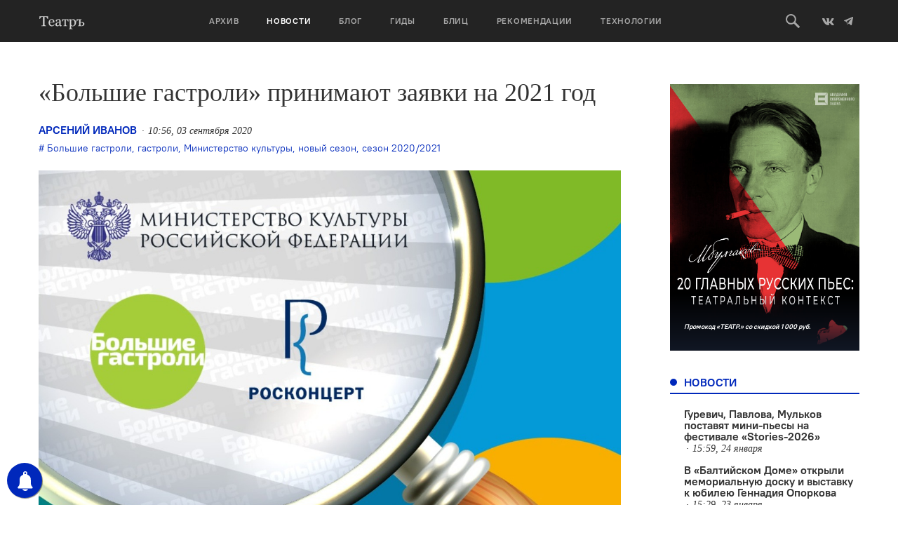

--- FILE ---
content_type: text/html; charset=UTF-8
request_url: https://oteatre.info/bolshie-gastroli-2021/
body_size: 17641
content:
<!DOCTYPE html>
<html lang="en">
<head>
    <meta charset="UTF-8">
    <meta name="viewport" content="width=device-width, initial-scale=1, maximum-scale=1, user-scalable=no">
    <meta name="keywords" content="журнал театр, театр., театр, журнал о театре, театральный журнал, режиссер, режиссура, театроведение, театральная критика, марина давыдова, новая драма, драматургия, театральные премьеры, европейский театр, современный танец, гастроли, театральные фестивали, russian theatre, contemporary russian theatre, contemporary dance" />
    <meta name='yandex-verification' content='5d78ff0a20741155' />
    <meta name="yandex-verification" content="7d646319c1a618db" />
    <meta name='yandex-verification' content='4e7f5fa50abe2942' />
    <link rel="alternate" type="application/rss+xml" title="Театръ RSS Feed" href="https://oteatre.info/feed/">
    <link rel="pingback" href="https://oteatre.info/xmlrpc.php" />
    <title>Театръ &bull; «Большие гастроли» принимают заявки на 2021 год</title>
	<style>img:is([sizes="auto" i], [sizes^="auto," i]) { contain-intrinsic-size: 3000px 1500px }</style>
	
<!-- The SEO Framework by Sybre Waaijer -->
<meta name="robots" content="max-snippet:-1,max-image-preview:standard,max-video-preview:-1" />
<link rel="canonical" href="https://oteatre.info/bolshie-gastroli-2021/" />
<meta name="description" content="В рамках проекта &laquo;Большие гастроли&raquo; открыт прием заявок на поддержку гастрольно&#x2d;концертной деятельности театров в 2021 году. На 2021 год заявки на поддержку&#8230;" />
<meta property="og:type" content="article" />
<meta property="og:locale" content="ru_RU" />
<meta property="og:site_name" content="Театръ" />
<meta property="og:title" content="Театръ &bull; «Большие гастроли» принимают заявки на 2021 год" />
<meta property="og:description" content="В рамках проекта &laquo;Большие гастроли&raquo; открыт прием заявок на поддержку гастрольно&#x2d;концертной деятельности театров в 2021 году. На 2021 год заявки на поддержку гастрольно&#x2d;концертной деятельности&#8230;" />
<meta property="og:url" content="https://oteatre.info/bolshie-gastroli-2021/" />
<meta property="og:image" content="https://oteatre.info/wp-content/uploads/2020/09/WhatsApp-Image-2020-09-02-at-13.33.23.jpeg" />
<meta property="og:image:width" content="1346" />
<meta property="og:image:height" content="1000" />
<meta property="article:published_time" content="2020-09-03T10:56:31+00:00" />
<meta property="article:modified_time" content="2020-09-03T10:56:31+00:00" />
<meta name="twitter:card" content="summary_large_image" />
<meta name="twitter:title" content="Театръ &bull; «Большие гастроли» принимают заявки на 2021 год" />
<meta name="twitter:description" content="В рамках проекта &laquo;Большие гастроли&raquo; открыт прием заявок на поддержку гастрольно&#x2d;концертной деятельности театров в 2021 году. На 2021 год заявки на поддержку гастрольно&#x2d;концертной деятельности&#8230;" />
<meta name="twitter:image" content="https://oteatre.info/wp-content/uploads/2020/09/WhatsApp-Image-2020-09-02-at-13.33.23.jpeg" />
<script type="application/ld+json">{"@context":"https://schema.org","@graph":[{"@type":"WebSite","@id":"https://oteatre.info/#/schema/WebSite","url":"https://oteatre.info/","name":"Театръ","description":"Всё о театре в России и мире","inLanguage":"ru-RU","potentialAction":{"@type":"SearchAction","target":{"@type":"EntryPoint","urlTemplate":"https://oteatre.info/search/{search_term_string}/"},"query-input":"required name=search_term_string"},"publisher":{"@type":"Organization","@id":"https://oteatre.info/#/schema/Organization","name":"Театръ","url":"https://oteatre.info/"}},{"@type":"WebPage","@id":"https://oteatre.info/bolshie-gastroli-2021/","url":"https://oteatre.info/bolshie-gastroli-2021/","name":"Театръ &bull; «Большие гастроли» принимают заявки на 2021 год","description":"В рамках проекта &laquo;Большие гастроли&raquo; открыт прием заявок на поддержку гастрольно&#x2d;концертной деятельности театров в 2021 году. На 2021 год заявки на поддержку&#8230;","inLanguage":"ru-RU","isPartOf":{"@id":"https://oteatre.info/#/schema/WebSite"},"breadcrumb":{"@type":"BreadcrumbList","@id":"https://oteatre.info/#/schema/BreadcrumbList","itemListElement":[{"@type":"ListItem","position":1,"item":"https://oteatre.info/","name":"Театръ"},{"@type":"ListItem","position":2,"item":"https://oteatre.info/news/","name":"Рубрика: Новости"},{"@type":"ListItem","position":3,"name":"«Большие гастроли» принимают заявки на 2021 год"}]},"potentialAction":{"@type":"ReadAction","target":"https://oteatre.info/bolshie-gastroli-2021/"},"datePublished":"2020-09-03T10:56:31+00:00","dateModified":"2020-09-03T10:56:31+00:00","author":{"@type":"Person","@id":"https://oteatre.info/#/schema/Person/f2ad5023ee90f30ff0a469ce1ab59175","name":"Арсений Иванов"}}]}</script>
<!-- / The SEO Framework by Sybre Waaijer | 5.83ms meta | 0.11ms boot -->

<link rel='dns-prefetch' href='//stats.wp.com' />
<link rel='dns-prefetch' href='//v0.wordpress.com' />
<link rel="alternate" type="application/rss+xml" title="Театръ &raquo; Лента" href="https://oteatre.info/feed/" />
<link rel="alternate" type="application/rss+xml" title="Театръ &raquo; Лента комментариев" href="https://oteatre.info/comments/feed/" />
<link rel="alternate" type="application/rss+xml" title="Театръ &raquo; Лента комментариев к &laquo;«Большие гастроли» принимают заявки на 2021 год&raquo;" href="https://oteatre.info/bolshie-gastroli-2021/feed/" />
<script type="text/javascript">
/* <![CDATA[ */
window._wpemojiSettings = {"baseUrl":"https:\/\/s.w.org\/images\/core\/emoji\/15.1.0\/72x72\/","ext":".png","svgUrl":"https:\/\/s.w.org\/images\/core\/emoji\/15.1.0\/svg\/","svgExt":".svg","source":{"concatemoji":"https:\/\/oteatre.info\/wp-includes\/js\/wp-emoji-release.min.js?ver=6.8.1"}};
/*! This file is auto-generated */
!function(i,n){var o,s,e;function c(e){try{var t={supportTests:e,timestamp:(new Date).valueOf()};sessionStorage.setItem(o,JSON.stringify(t))}catch(e){}}function p(e,t,n){e.clearRect(0,0,e.canvas.width,e.canvas.height),e.fillText(t,0,0);var t=new Uint32Array(e.getImageData(0,0,e.canvas.width,e.canvas.height).data),r=(e.clearRect(0,0,e.canvas.width,e.canvas.height),e.fillText(n,0,0),new Uint32Array(e.getImageData(0,0,e.canvas.width,e.canvas.height).data));return t.every(function(e,t){return e===r[t]})}function u(e,t,n){switch(t){case"flag":return n(e,"\ud83c\udff3\ufe0f\u200d\u26a7\ufe0f","\ud83c\udff3\ufe0f\u200b\u26a7\ufe0f")?!1:!n(e,"\ud83c\uddfa\ud83c\uddf3","\ud83c\uddfa\u200b\ud83c\uddf3")&&!n(e,"\ud83c\udff4\udb40\udc67\udb40\udc62\udb40\udc65\udb40\udc6e\udb40\udc67\udb40\udc7f","\ud83c\udff4\u200b\udb40\udc67\u200b\udb40\udc62\u200b\udb40\udc65\u200b\udb40\udc6e\u200b\udb40\udc67\u200b\udb40\udc7f");case"emoji":return!n(e,"\ud83d\udc26\u200d\ud83d\udd25","\ud83d\udc26\u200b\ud83d\udd25")}return!1}function f(e,t,n){var r="undefined"!=typeof WorkerGlobalScope&&self instanceof WorkerGlobalScope?new OffscreenCanvas(300,150):i.createElement("canvas"),a=r.getContext("2d",{willReadFrequently:!0}),o=(a.textBaseline="top",a.font="600 32px Arial",{});return e.forEach(function(e){o[e]=t(a,e,n)}),o}function t(e){var t=i.createElement("script");t.src=e,t.defer=!0,i.head.appendChild(t)}"undefined"!=typeof Promise&&(o="wpEmojiSettingsSupports",s=["flag","emoji"],n.supports={everything:!0,everythingExceptFlag:!0},e=new Promise(function(e){i.addEventListener("DOMContentLoaded",e,{once:!0})}),new Promise(function(t){var n=function(){try{var e=JSON.parse(sessionStorage.getItem(o));if("object"==typeof e&&"number"==typeof e.timestamp&&(new Date).valueOf()<e.timestamp+604800&&"object"==typeof e.supportTests)return e.supportTests}catch(e){}return null}();if(!n){if("undefined"!=typeof Worker&&"undefined"!=typeof OffscreenCanvas&&"undefined"!=typeof URL&&URL.createObjectURL&&"undefined"!=typeof Blob)try{var e="postMessage("+f.toString()+"("+[JSON.stringify(s),u.toString(),p.toString()].join(",")+"));",r=new Blob([e],{type:"text/javascript"}),a=new Worker(URL.createObjectURL(r),{name:"wpTestEmojiSupports"});return void(a.onmessage=function(e){c(n=e.data),a.terminate(),t(n)})}catch(e){}c(n=f(s,u,p))}t(n)}).then(function(e){for(var t in e)n.supports[t]=e[t],n.supports.everything=n.supports.everything&&n.supports[t],"flag"!==t&&(n.supports.everythingExceptFlag=n.supports.everythingExceptFlag&&n.supports[t]);n.supports.everythingExceptFlag=n.supports.everythingExceptFlag&&!n.supports.flag,n.DOMReady=!1,n.readyCallback=function(){n.DOMReady=!0}}).then(function(){return e}).then(function(){var e;n.supports.everything||(n.readyCallback(),(e=n.source||{}).concatemoji?t(e.concatemoji):e.wpemoji&&e.twemoji&&(t(e.twemoji),t(e.wpemoji)))}))}((window,document),window._wpemojiSettings);
/* ]]> */
</script>
<style id='wp-emoji-styles-inline-css' type='text/css'>

	img.wp-smiley, img.emoji {
		display: inline !important;
		border: none !important;
		box-shadow: none !important;
		height: 1em !important;
		width: 1em !important;
		margin: 0 0.07em !important;
		vertical-align: -0.1em !important;
		background: none !important;
		padding: 0 !important;
	}
</style>
<link rel='stylesheet' id='wp-block-library-css' href='https://oteatre.info/wp-includes/css/dist/block-library/style.min.css?ver=6.8.1' type='text/css' media='all' />
<style id='classic-theme-styles-inline-css' type='text/css'>
/*! This file is auto-generated */
.wp-block-button__link{color:#fff;background-color:#32373c;border-radius:9999px;box-shadow:none;text-decoration:none;padding:calc(.667em + 2px) calc(1.333em + 2px);font-size:1.125em}.wp-block-file__button{background:#32373c;color:#fff;text-decoration:none}
</style>
<style id='co-authors-plus-coauthors-style-inline-css' type='text/css'>
.wp-block-co-authors-plus-coauthors.is-layout-flow [class*=wp-block-co-authors-plus]{display:inline}

</style>
<style id='co-authors-plus-avatar-style-inline-css' type='text/css'>
.wp-block-co-authors-plus-avatar :where(img){height:auto;max-width:100%;vertical-align:bottom}.wp-block-co-authors-plus-coauthors.is-layout-flow .wp-block-co-authors-plus-avatar :where(img){vertical-align:middle}.wp-block-co-authors-plus-avatar:is(.alignleft,.alignright){display:table}.wp-block-co-authors-plus-avatar.aligncenter{display:table;margin-inline:auto}

</style>
<style id='co-authors-plus-image-style-inline-css' type='text/css'>
.wp-block-co-authors-plus-image{margin-bottom:0}.wp-block-co-authors-plus-image :where(img){height:auto;max-width:100%;vertical-align:bottom}.wp-block-co-authors-plus-coauthors.is-layout-flow .wp-block-co-authors-plus-image :where(img){vertical-align:middle}.wp-block-co-authors-plus-image:is(.alignfull,.alignwide) :where(img){width:100%}.wp-block-co-authors-plus-image:is(.alignleft,.alignright){display:table}.wp-block-co-authors-plus-image.aligncenter{display:table;margin-inline:auto}

</style>
<link rel='stylesheet' id='gurlpb-block-css' href='https://oteatre.info/wp-content/plugins/good-url-preview-box/blocks/gurlpb/style.css?ver=1577268428' type='text/css' media='all' />
<link rel='stylesheet' id='mediaelement-css' href='https://oteatre.info/wp-includes/js/mediaelement/mediaelementplayer-legacy.min.css?ver=4.2.17' type='text/css' media='all' />
<link rel='stylesheet' id='wp-mediaelement-css' href='https://oteatre.info/wp-includes/js/mediaelement/wp-mediaelement.min.css?ver=6.8.1' type='text/css' media='all' />
<style id='jetpack-sharing-buttons-style-inline-css' type='text/css'>
.jetpack-sharing-buttons__services-list{display:flex;flex-direction:row;flex-wrap:wrap;gap:0;list-style-type:none;margin:5px;padding:0}.jetpack-sharing-buttons__services-list.has-small-icon-size{font-size:12px}.jetpack-sharing-buttons__services-list.has-normal-icon-size{font-size:16px}.jetpack-sharing-buttons__services-list.has-large-icon-size{font-size:24px}.jetpack-sharing-buttons__services-list.has-huge-icon-size{font-size:36px}@media print{.jetpack-sharing-buttons__services-list{display:none!important}}.editor-styles-wrapper .wp-block-jetpack-sharing-buttons{gap:0;padding-inline-start:0}ul.jetpack-sharing-buttons__services-list.has-background{padding:1.25em 2.375em}
</style>
<style id='global-styles-inline-css' type='text/css'>
:root{--wp--preset--aspect-ratio--square: 1;--wp--preset--aspect-ratio--4-3: 4/3;--wp--preset--aspect-ratio--3-4: 3/4;--wp--preset--aspect-ratio--3-2: 3/2;--wp--preset--aspect-ratio--2-3: 2/3;--wp--preset--aspect-ratio--16-9: 16/9;--wp--preset--aspect-ratio--9-16: 9/16;--wp--preset--color--black: #000000;--wp--preset--color--cyan-bluish-gray: #abb8c3;--wp--preset--color--white: #ffffff;--wp--preset--color--pale-pink: #f78da7;--wp--preset--color--vivid-red: #cf2e2e;--wp--preset--color--luminous-vivid-orange: #ff6900;--wp--preset--color--luminous-vivid-amber: #fcb900;--wp--preset--color--light-green-cyan: #7bdcb5;--wp--preset--color--vivid-green-cyan: #00d084;--wp--preset--color--pale-cyan-blue: #8ed1fc;--wp--preset--color--vivid-cyan-blue: #0693e3;--wp--preset--color--vivid-purple: #9b51e0;--wp--preset--gradient--vivid-cyan-blue-to-vivid-purple: linear-gradient(135deg,rgba(6,147,227,1) 0%,rgb(155,81,224) 100%);--wp--preset--gradient--light-green-cyan-to-vivid-green-cyan: linear-gradient(135deg,rgb(122,220,180) 0%,rgb(0,208,130) 100%);--wp--preset--gradient--luminous-vivid-amber-to-luminous-vivid-orange: linear-gradient(135deg,rgba(252,185,0,1) 0%,rgba(255,105,0,1) 100%);--wp--preset--gradient--luminous-vivid-orange-to-vivid-red: linear-gradient(135deg,rgba(255,105,0,1) 0%,rgb(207,46,46) 100%);--wp--preset--gradient--very-light-gray-to-cyan-bluish-gray: linear-gradient(135deg,rgb(238,238,238) 0%,rgb(169,184,195) 100%);--wp--preset--gradient--cool-to-warm-spectrum: linear-gradient(135deg,rgb(74,234,220) 0%,rgb(151,120,209) 20%,rgb(207,42,186) 40%,rgb(238,44,130) 60%,rgb(251,105,98) 80%,rgb(254,248,76) 100%);--wp--preset--gradient--blush-light-purple: linear-gradient(135deg,rgb(255,206,236) 0%,rgb(152,150,240) 100%);--wp--preset--gradient--blush-bordeaux: linear-gradient(135deg,rgb(254,205,165) 0%,rgb(254,45,45) 50%,rgb(107,0,62) 100%);--wp--preset--gradient--luminous-dusk: linear-gradient(135deg,rgb(255,203,112) 0%,rgb(199,81,192) 50%,rgb(65,88,208) 100%);--wp--preset--gradient--pale-ocean: linear-gradient(135deg,rgb(255,245,203) 0%,rgb(182,227,212) 50%,rgb(51,167,181) 100%);--wp--preset--gradient--electric-grass: linear-gradient(135deg,rgb(202,248,128) 0%,rgb(113,206,126) 100%);--wp--preset--gradient--midnight: linear-gradient(135deg,rgb(2,3,129) 0%,rgb(40,116,252) 100%);--wp--preset--font-size--small: 13px;--wp--preset--font-size--medium: 20px;--wp--preset--font-size--large: 36px;--wp--preset--font-size--x-large: 42px;--wp--preset--spacing--20: 0.44rem;--wp--preset--spacing--30: 0.67rem;--wp--preset--spacing--40: 1rem;--wp--preset--spacing--50: 1.5rem;--wp--preset--spacing--60: 2.25rem;--wp--preset--spacing--70: 3.38rem;--wp--preset--spacing--80: 5.06rem;--wp--preset--shadow--natural: 6px 6px 9px rgba(0, 0, 0, 0.2);--wp--preset--shadow--deep: 12px 12px 50px rgba(0, 0, 0, 0.4);--wp--preset--shadow--sharp: 6px 6px 0px rgba(0, 0, 0, 0.2);--wp--preset--shadow--outlined: 6px 6px 0px -3px rgba(255, 255, 255, 1), 6px 6px rgba(0, 0, 0, 1);--wp--preset--shadow--crisp: 6px 6px 0px rgba(0, 0, 0, 1);}:where(.is-layout-flex){gap: 0.5em;}:where(.is-layout-grid){gap: 0.5em;}body .is-layout-flex{display: flex;}.is-layout-flex{flex-wrap: wrap;align-items: center;}.is-layout-flex > :is(*, div){margin: 0;}body .is-layout-grid{display: grid;}.is-layout-grid > :is(*, div){margin: 0;}:where(.wp-block-columns.is-layout-flex){gap: 2em;}:where(.wp-block-columns.is-layout-grid){gap: 2em;}:where(.wp-block-post-template.is-layout-flex){gap: 1.25em;}:where(.wp-block-post-template.is-layout-grid){gap: 1.25em;}.has-black-color{color: var(--wp--preset--color--black) !important;}.has-cyan-bluish-gray-color{color: var(--wp--preset--color--cyan-bluish-gray) !important;}.has-white-color{color: var(--wp--preset--color--white) !important;}.has-pale-pink-color{color: var(--wp--preset--color--pale-pink) !important;}.has-vivid-red-color{color: var(--wp--preset--color--vivid-red) !important;}.has-luminous-vivid-orange-color{color: var(--wp--preset--color--luminous-vivid-orange) !important;}.has-luminous-vivid-amber-color{color: var(--wp--preset--color--luminous-vivid-amber) !important;}.has-light-green-cyan-color{color: var(--wp--preset--color--light-green-cyan) !important;}.has-vivid-green-cyan-color{color: var(--wp--preset--color--vivid-green-cyan) !important;}.has-pale-cyan-blue-color{color: var(--wp--preset--color--pale-cyan-blue) !important;}.has-vivid-cyan-blue-color{color: var(--wp--preset--color--vivid-cyan-blue) !important;}.has-vivid-purple-color{color: var(--wp--preset--color--vivid-purple) !important;}.has-black-background-color{background-color: var(--wp--preset--color--black) !important;}.has-cyan-bluish-gray-background-color{background-color: var(--wp--preset--color--cyan-bluish-gray) !important;}.has-white-background-color{background-color: var(--wp--preset--color--white) !important;}.has-pale-pink-background-color{background-color: var(--wp--preset--color--pale-pink) !important;}.has-vivid-red-background-color{background-color: var(--wp--preset--color--vivid-red) !important;}.has-luminous-vivid-orange-background-color{background-color: var(--wp--preset--color--luminous-vivid-orange) !important;}.has-luminous-vivid-amber-background-color{background-color: var(--wp--preset--color--luminous-vivid-amber) !important;}.has-light-green-cyan-background-color{background-color: var(--wp--preset--color--light-green-cyan) !important;}.has-vivid-green-cyan-background-color{background-color: var(--wp--preset--color--vivid-green-cyan) !important;}.has-pale-cyan-blue-background-color{background-color: var(--wp--preset--color--pale-cyan-blue) !important;}.has-vivid-cyan-blue-background-color{background-color: var(--wp--preset--color--vivid-cyan-blue) !important;}.has-vivid-purple-background-color{background-color: var(--wp--preset--color--vivid-purple) !important;}.has-black-border-color{border-color: var(--wp--preset--color--black) !important;}.has-cyan-bluish-gray-border-color{border-color: var(--wp--preset--color--cyan-bluish-gray) !important;}.has-white-border-color{border-color: var(--wp--preset--color--white) !important;}.has-pale-pink-border-color{border-color: var(--wp--preset--color--pale-pink) !important;}.has-vivid-red-border-color{border-color: var(--wp--preset--color--vivid-red) !important;}.has-luminous-vivid-orange-border-color{border-color: var(--wp--preset--color--luminous-vivid-orange) !important;}.has-luminous-vivid-amber-border-color{border-color: var(--wp--preset--color--luminous-vivid-amber) !important;}.has-light-green-cyan-border-color{border-color: var(--wp--preset--color--light-green-cyan) !important;}.has-vivid-green-cyan-border-color{border-color: var(--wp--preset--color--vivid-green-cyan) !important;}.has-pale-cyan-blue-border-color{border-color: var(--wp--preset--color--pale-cyan-blue) !important;}.has-vivid-cyan-blue-border-color{border-color: var(--wp--preset--color--vivid-cyan-blue) !important;}.has-vivid-purple-border-color{border-color: var(--wp--preset--color--vivid-purple) !important;}.has-vivid-cyan-blue-to-vivid-purple-gradient-background{background: var(--wp--preset--gradient--vivid-cyan-blue-to-vivid-purple) !important;}.has-light-green-cyan-to-vivid-green-cyan-gradient-background{background: var(--wp--preset--gradient--light-green-cyan-to-vivid-green-cyan) !important;}.has-luminous-vivid-amber-to-luminous-vivid-orange-gradient-background{background: var(--wp--preset--gradient--luminous-vivid-amber-to-luminous-vivid-orange) !important;}.has-luminous-vivid-orange-to-vivid-red-gradient-background{background: var(--wp--preset--gradient--luminous-vivid-orange-to-vivid-red) !important;}.has-very-light-gray-to-cyan-bluish-gray-gradient-background{background: var(--wp--preset--gradient--very-light-gray-to-cyan-bluish-gray) !important;}.has-cool-to-warm-spectrum-gradient-background{background: var(--wp--preset--gradient--cool-to-warm-spectrum) !important;}.has-blush-light-purple-gradient-background{background: var(--wp--preset--gradient--blush-light-purple) !important;}.has-blush-bordeaux-gradient-background{background: var(--wp--preset--gradient--blush-bordeaux) !important;}.has-luminous-dusk-gradient-background{background: var(--wp--preset--gradient--luminous-dusk) !important;}.has-pale-ocean-gradient-background{background: var(--wp--preset--gradient--pale-ocean) !important;}.has-electric-grass-gradient-background{background: var(--wp--preset--gradient--electric-grass) !important;}.has-midnight-gradient-background{background: var(--wp--preset--gradient--midnight) !important;}.has-small-font-size{font-size: var(--wp--preset--font-size--small) !important;}.has-medium-font-size{font-size: var(--wp--preset--font-size--medium) !important;}.has-large-font-size{font-size: var(--wp--preset--font-size--large) !important;}.has-x-large-font-size{font-size: var(--wp--preset--font-size--x-large) !important;}
:where(.wp-block-post-template.is-layout-flex){gap: 1.25em;}:where(.wp-block-post-template.is-layout-grid){gap: 1.25em;}
:where(.wp-block-columns.is-layout-flex){gap: 2em;}:where(.wp-block-columns.is-layout-grid){gap: 2em;}
:root :where(.wp-block-pullquote){font-size: 1.5em;line-height: 1.6;}
</style>
<link rel='stylesheet' id='lbwps-styles-photoswipe5-main-css' href='https://oteatre.info/wp-content/plugins/lightbox-photoswipe/assets/ps5/styles/main.css?ver=5.7.2' type='text/css' media='all' />
<link rel='stylesheet' id='responsive-lightbox-swipebox-css' href='https://oteatre.info/wp-content/plugins/responsive-lightbox/assets/swipebox/swipebox.min.css?ver=1.5.2' type='text/css' media='all' />
<link rel='stylesheet' id='oteatre-swiper-style-css' href='https://oteatre.info/wp-content/themes/oteatre2019/assets/css/swiper.min.css?ver=4.4.2' type='text/css' media='all' />
<link rel='stylesheet' id='oteatre-grid-style-css' href='https://oteatre.info/wp-content/themes/oteatre2019/assets/css/grid.css?ver=1.0.2' type='text/css' media='all' />
<link rel='stylesheet' id='oteatre-style-css' href='https://oteatre.info/wp-content/themes/oteatre2019/assets/css/index.css?ver=1.0.5' type='text/css' media='all' />
<link rel='stylesheet' id='oteatre-style-upd-css' href='https://oteatre.info/wp-content/themes/oteatre2019/assets/css/upd.css?ver=1.0.14' type='text/css' media='all' />
<script type="text/javascript" src="https://oteatre.info/wp-content/themes/oteatre2019/assets/js/jquery.min.js?ver=1.12.4" id="jquery-js"></script>
<script type="text/javascript" src="https://oteatre.info/wp-content/plugins/responsive-lightbox/assets/swipebox/jquery.swipebox.min.js?ver=1.5.2" id="responsive-lightbox-swipebox-js"></script>
<script type="text/javascript" src="https://oteatre.info/wp-includes/js/underscore.min.js?ver=1.13.7" id="underscore-js"></script>
<script type="text/javascript" src="https://oteatre.info/wp-content/plugins/responsive-lightbox/assets/infinitescroll/infinite-scroll.pkgd.min.js?ver=4.0.1" id="responsive-lightbox-infinite-scroll-js"></script>
<script type="text/javascript" id="responsive-lightbox-js-before">
/* <![CDATA[ */
var rlArgs = {"script":"swipebox","selector":"lightbox","customEvents":"","activeGalleries":true,"animation":true,"hideCloseButtonOnMobile":false,"removeBarsOnMobile":false,"hideBars":true,"hideBarsDelay":5000,"videoMaxWidth":1080,"useSVG":true,"loopAtEnd":false,"woocommerce_gallery":false,"ajaxurl":"https:\/\/oteatre.info\/wp-admin\/admin-ajax.php","nonce":"77c39deda8","preview":false,"postId":83434,"scriptExtension":false};
/* ]]> */
</script>
<script type="text/javascript" src="https://oteatre.info/wp-content/plugins/responsive-lightbox/js/front.js?ver=2.5.2" id="responsive-lightbox-js"></script>
<link rel="https://api.w.org/" href="https://oteatre.info/wp-json/" /><link rel="alternate" title="JSON" type="application/json" href="https://oteatre.info/wp-json/wp/v2/posts/83434" /><link rel="EditURI" type="application/rsd+xml" title="RSD" href="https://oteatre.info/xmlrpc.php?rsd" />
<link rel="alternate" title="oEmbed (JSON)" type="application/json+oembed" href="https://oteatre.info/wp-json/oembed/1.0/embed?url=https%3A%2F%2Foteatre.info%2Fbolshie-gastroli-2021%2F" />
<link rel="alternate" title="oEmbed (XML)" type="text/xml+oembed" href="https://oteatre.info/wp-json/oembed/1.0/embed?url=https%3A%2F%2Foteatre.info%2Fbolshie-gastroli-2021%2F&#038;format=xml" />

<!-- This site is using AdRotate v5.14 to display their advertisements - https://ajdg.solutions/ -->
<!-- AdRotate CSS -->
<style type="text/css" media="screen">
	.g { margin:0px; padding:0px; overflow:hidden; line-height:1; zoom:1; }
	.g img { height:auto; }
	.g-col { position:relative; float:left; }
	.g-col:first-child { margin-left: 0; }
	.g-col:last-child { margin-right: 0; }
	@media only screen and (max-width: 480px) {
		.g-col, .g-dyn, .g-single { width:100%; margin-left:0; margin-right:0; }
	}
</style>
<!-- /AdRotate CSS -->

        <!-- PushAlert WordPress 2.5.4 -->
        <script type="text/javascript">
        
            (function (d, t) {
                var g = d.createElement(t),
                        s = d.getElementsByTagName(t)[0];
                g.src = "//cdn.pushalert.co/integrate_cc693b7049e2a836d0ca699a97ed191a.js";
                s.parentNode.insertBefore(g, s);
            }(document, "script"));
        </script>
        <!-- End PushAlert WordPress -->
        	<style>img#wpstats{display:none}</style>
		<!-- Analytics by WP Statistics - https://wp-statistics.com -->
		<style type="text/css" id="wp-custom-css">
			iframe{
    width: 100%;
}		</style>
		    <!-- Favicon -->
<link rel="apple-touch-icon-precomposed" sizes="57x57" href="https://oteatre.info/wp-content/themes/oteatre2019/assets/img/favicon/apple-touch-icon-57x57.png"/>
<link rel="apple-touch-icon-precomposed" sizes="114x114" href="https://oteatre.info/wp-content/themes/oteatre2019/assets/img/favicon/apple-touch-icon-114x114.png"/>
<link rel="apple-touch-icon-precomposed" sizes="72x72" href="https://oteatre.info/wp-content/themes/oteatre2019/assets/img/favicon/apple-touch-icon-72x72.png"/>
<link rel="apple-touch-icon-precomposed" sizes="144x144" href="https://oteatre.info/wp-content/themes/oteatre2019/assets/img/favicon/apple-touch-icon-144x144.png"/>
<link rel="apple-touch-icon-precomposed" sizes="60x60" href="https://oteatre.info/wp-content/themes/oteatre2019/assets/img/favicon/apple-touch-icon-60x60.png"/>
<link rel="apple-touch-icon-precomposed" sizes="120x120" href=".https://oteatre.info/wp-content/themes/oteatre2019/assetsimg/favicon/apple-touch-icon-120x120.png"/>
<link rel="apple-touch-icon-precomposed" sizes="76x76" href="https://oteatre.info/wp-content/themes/oteatre2019/assets/img/favicon/apple-touch-icon-76x76.png"/>
<link rel="apple-touch-icon-precomposed" sizes="152x152" href="https://oteatre.info/wp-content/themes/oteatre2019/assets/img/favicon/apple-touch-icon-152x152.png"/>
<link rel="icon" type="image/png" href="https://oteatre.info/wp-content/themes/oteatre2019/assets/img/favicon/favicon-196x196.png" sizes="196x196"/>
<link rel="icon" type="image/png" href="https://oteatre.info/wp-content/themes/oteatre2019/assets/img/favicon/favicon-96x96.png" sizes="96x96"/>
<link rel="icon" type="image/png" href="https://oteatre.info/wp-content/themes/oteatre2019/assets/img/favicon/favicon-32x32.png" sizes="32x32"/>
<link rel="icon" type="image/png" href="https://oteatre.info/wp-content/themes/oteatre2019/assets/img/favicon/favicon-16x16.png" sizes="16x16"/>
<link rel="icon" type="image/png" href="https://oteatre.info/wp-content/themes/oteatre2019/assets/img/favicon/favicon-128.png" sizes="128x128"/>
<meta name="application-name" content="Журнал Театр"/>
<meta name="msapplication-TileColor" content="#FFFFFF"/>
<meta name="msapplication-TileImage" content="https://oteatre.info/wp-content/themes/oteatre2019/assets/img/favicon/mstile-144x144.png"/>
<meta name="msapplication-square70x70logo" content="https://oteatre.info/wp-content/themes/oteatre2019/assets/img/favicon/mstile-70x70.png"/>
<meta name="msapplication-square150x150logo" content="https://oteatre.info/wp-content/themes/oteatre2019/assets/img/favicon/mstile-150x150.png"/>
<meta name="msapplication-wide310x150logo" content="https://oteatre.info/wp-content/themes/oteatre2019/assets/img/favicon/mstile-310x150.png"/>
<meta name="msapplication-square310x310logo" content="https://oteatre.info/wp-content/themes/oteatre2019/assets/img/favicon/mstile-310x310.png"/>
<!-- /Favicon --></head>
<body data-rsssl=1>
<header class="header">
    <div class="header__box">
        <div class="container header__container">
            <a href class="header__mobile-menu-toggle" data-mobile-menu-toggle>
                <span></span>
                <span></span>
                <span></span>
            </a>
            
                        <a href="/" class="header__logo">
                <svg><use xlink:href="https://oteatre.info/wp-content/themes/oteatre2019/assets/img/icons.svg#logo"></use></svg>
            </a>
            
            <div class="header__menu" data-mobile-menu>
                <div class="header__menu-mobile-bg" data-mobile-menu-toggle></div>
                <ul><li><a href="https://oteatre.info/issues/">Архив</a></li><li><a href="https://oteatre.info/news/" class="active" >Новости</a></li><li><a href="https://oteatre.info/blog/">Блог</a></li><li><a href="/guides">Гиды</a></li><li><a href="https://oteatre.info/blitz/">Блиц</a></li><li><a href="/#recommendations">Рекомендации</a></li><li><a href="https://oteatre.info/technologies/">Технологии</a></li></ul>            </div>
            <div class="header__right">
                <a href class="header__search-btn" data-search-toggle>
                    <svg>
                        <use xlink:href="https://oteatre.info/wp-content/themes/oteatre2019/assets/img/icons.svg#search"></use>
                    </svg>
                </a>
                <a href="https://vk.com/oteatre" class="social-link" target="_blank">
                    <svg width="16" height="16">
                        <use xlink:href="https://oteatre.info/wp-content/themes/oteatre2019/assets/img/icons.svg#vk"></use>
                    </svg>
                </a>
                <a href="https://t.me/oteatre" class="social-link" target="_blank">
                    <svg>
                        <use xlink:href="https://oteatre.info/wp-content/themes/oteatre2019/assets/img/icons.svg#telegram"></use>
                    </svg>
                </a>
            </div>
        </div>
        <div class="header__search" data-search>
            <div class="container">
                <div class="row">
                    <div class="col-md-8 col-md-offset-2">
                        <form class="header__search-form" action="https://oteatre.info">
                            <input id="query_field" type="text" name="s" class="header__search-input" placeholder="Поиск по сайту" />
                            <input type="submit" class="header__search-button" value="Искать" />
                        </form>
                    </div>
                </div>
            </div>
        </div>
    </div>
    
</header>
<main class="main">
    <div class="container">
        <div class="row page">
        <div class="col-md-9 page__content-full">
            <h1 class="page__title">«Большие гастроли» принимают заявки на 2021 год</h1>

            <div class="box-margin-min">
                <div class="card-text__meta post-meta">
                    <div class="card-text__left">
                        <a href="https://oteatre.info/author/aananskaya/" title="Записи автора Арсений Иванов" class="post-author of-onum a" rel="author">Арсений Иванов</a>                                                <div class="news-text__date of-onum" data-fulldate="2020-09-03T13:56:31+03:00">03.09.2020</div>
                                            </div>
                </div>

                                <div class="card-text__tags">
                    <a href="https://oteatre.info/tag/bolshie-gastroli/" rel="tag">Большие гастроли</a>, <a href="https://oteatre.info/tag/tour/" rel="tag">гастроли</a>, <a href="https://oteatre.info/tag/ministerstvo-kultury/" rel="tag">Министерство культуры</a>, <a href="https://oteatre.info/tag/novyj-sezon/" rel="tag">новый сезон</a>, <a href="https://oteatre.info/tag/sezon-2020-2021/" rel="tag">сезон 2020/2021</a>                </div>
                            </div>

                        <div class="post-poster box-margin-min">
                <img src="https://oteatre.info/wp-content/uploads/2020/09/WhatsApp-Image-2020-09-02-at-13.33.23.jpeg" alt="" data-desc="">
            </div>
            
            <div class="post-body">
                <p class="p1"><em><span class="s1">В рамках проекта «Большие гастроли» открыт прием заявок на поддержку гастрольно-концертной деятельности театров в 2021 году.</span></em></p>
<p><span id="more-83434"></span></p>
<p class="p1"><span class="s2">На 2021 год заявки на поддержку гастрольно-концертной деятельности принимаются по шести направлениям: «Большие гастроли. Федеральная программа» для ведущих театров страны; «Большие гастроли. Межрегиональная программа» для театров всех регионов России; «Большие гастроли для детей и молодежи» для ТЮЗов, молодежных театров и театров кукол; «Большие гастроли. Студенческая программа» для студентов творческих вузов; «Большие гастроли. Зарубежная программа» для русскоязычных театров ближнего зарубежья.</span></p>
<p class="p1"><span class="s2">Также открыт прием заявок по новому направлению, стартовавшему в 2020 году, — «Большие гастроли. Национальные коллективы». </span></p>
<p class="p1"><span class="s2">Программа, как пояснили организаторы, «предназначена для реализации гастролей национальных хореографических и хоровых коллективов, вокально-инструментальных ансамблей, оркестров и ансамблей народных инструментов, театров песни и танца, ансамблей песни и пляски». </span></p>
<p class="p1"><span class="s2">Заявки на участие по всем направлениям программы принимаются до 15 октября на сайте проекта в рубрике «Участвовать». Подать заявку необходимо в <a href="http://большиегастроли.рф/zayavki-2021/">электронном</a> виде. </span></p>
<p class="p1"><span class="s2">Напомним, что программа «Большие гастроли» создана в 2014 году Министерством культуры Российской Федерации. Сегодня это самый масштабный гастрольный проект России. В 2019 году в программе приняли участие 267 театров, было показано более 2000 спектаклей. Проект традиционно охватывает все 85 регионов Российской Федерации, также в программе участвуют русскоязычные театры стран ближнего зарубежья.</span></p>
            </div>

            
            <div class="post-comments">
                <div class="post-comments__title box-margin-min">Комментарии</div>
                    <style>
    #mc-container{
        padding: 10px;
    }
</style>

<div class="comments-area">
    <div id="mc-container">
        <div id="mc-content">

                            <ul id="cackle-comments">
                                    </ul>
                        </div>
    </div>
    <a id="mc-link" href="http://cackle.me">Комментарии для сайта <b style="color:#4FA3DA">Cackl</b><b style="color:#F65077">e</b></a></div>

    
<script type="text/javascript">
    cackle_widget = window.cackle_widget || [];
    cackle_widget.push({
        widget: 'Comment', countContainer: 'c83434',
        id: '63670',
        channel: '83434'
    , ssoAuth: 'e30= e0089dbd2e617969ce56cea34d4f8e39 1769342088'        ,
        callback: {
            ready: [function() {
                var count = document.getElementById('c83434');
                if(count!=null){
                    var val = isNaN(parseInt(count.innerHTML))? 0: parseInt(count.innerHTML);
                    count.innerHTML=Cackle.Comment.lang[cackle_widget[0].lang].commentCount(val);
                }

                }]
            }
                });
            document.getElementById('mc-container').innerHTML = '';
            (function() {
                var mc = document.createElement('script');
                mc.type = 'text/javascript';
                mc.async = true;
                mc.src = ('https:' == document.location.protocol ? 'https' : 'http') + '://cackle.me/widget.js';
                var s = document.getElementsByTagName('script')[0]; s.parentNode.insertBefore(mc, s.nextSibling);
            })();
    </script>

    
    

    
            </div>

            <div class="post-prev-next">
                <div class="post-prev-next__item">
                    <div class="post-prev-next__title">Предыдущая статья</div>
                                        <a href="https://oteatre.info/bdtdigital-gurovich/" class="post-prev-next__link">БДТdigital представляет онлайн-выставку плакатов Игоря Гуровича</a>
                    <span class="news-list__meta">
                        <span class="news-list__date of-onum" data-fulldate="2020-09-03T13:56:31+03:00">03.09.2020</span>
					</span>
                </div>
                <div class="post-prev-next__item">
                                        <div class="post-prev-next__title">Следующая статья</div>
                    <a href="https://oteatre.info/lubimobka-2020-guide/" class="post-prev-next__link">«Любимовка — 2020»: динозавры, вид из окна и революция мертвых</a>
                    <span class="news-list__meta">
						<span class="news-list__date of-onum" data-fulldate="2020-09-03T13:56:31+03:00">03.09.2020</span>
					</span>
                </div>
            </div>

        </div>

        <div class="col-md-3 page__sidebar" data-scroll-oteatre>
    <div class="card box-margin-medium"><div class="g g-8"><div class="g-single a-85"><a data-track="ODUsOCwxLDYw" href="https://proact.me/pay/shop/dhglWlmCVniF"  class="card-img card-img_min-title gofollow">
    <div class="card-img__bg" style="background-image: url('https://oteatre.info/wp-content/uploads/2025/10/oteatre_20dram.jpg');"></div>

        <div class="card-img__bottom">
        <div class="card-img__left">
                            <div class="card-img__title"><i style="font-size: 60%;">Промокод «ТЕАТР.» со скидкой 1 000 руб.</i></div>
                </div>
            </div>
</a></div></div></div>    <div class="box-title box-margin-min">
    <span>Новости</span>
</div>
<div class="page__news-list box-margin-min">
    <ul class="news-list">
    	                    <li>
                <a href="https://oteatre.info/stories-2026/">Гуревич, Павлова, Мульков поставят мини-пьесы на фестивале «Stories-2026»</a>
                <span class="news-list__meta">
                                        <span class="news-list__date of-onum" data-fulldate="2026-01-24T18:59:32+03:00">24.01.2026</span>
                                                        </span>
            </li>
                    <li>
                <a href="https://oteatre.info/memorialnaya-doska-oporkov-90/">В «Балтийском Доме» открыли мемориальную доску и выставку к юбилею Геннадия Опоркова</a>
                <span class="news-list__meta">
                                        <span class="news-list__date of-onum" data-fulldate="2026-01-23T18:29:45+03:00">23.01.2026</span>
                                                        </span>
            </li>
                    <li>
                <a href="https://oteatre.info/bogomolov-stal-ispolnyayushhim-obyazannosti-rektora/">Константин Богомолов стал исполняющим обязанности ректора Школы-студии МХАТ</a>
                <span class="news-list__meta">
                                        <span class="news-list__date of-onum" data-fulldate="2026-01-23T14:38:54+03:00">23.01.2026</span>
                                                        </span>
            </li>
            </ul>
            <a href="/news/" class="secondary-link">Все новости</a>
    </div>    <div class="box-title box-margin-min">
    <span>Статьи блога</span>
</div>
<div class="page__news-list box-margin-medium">
    <ul class="news-list">
    	                    <li>
                <a href="https://oteatre.info/dvuh-osnovopolozhnikov-razlozhili-na-tri-golosa/">Двух основоположников разложили на три голоса</a>
                <span class="news-list__meta">
                                        <span class="news-list__date of-onum" data-fulldate="2026-01-23T17:42:36+03:00">23.01.2026</span>
                                                        </span>
            </li>
                    <li>
                <a href="https://oteatre.info/festival-v-drevnej-yaffe/">Фестиваль в древней Яффе</a>
                <span class="news-list__meta">
                                        <span class="news-list__date of-onum" data-fulldate="2026-01-20T16:31:36+03:00">20.01.2026</span>
                                                        </span>
            </li>
                    <li>
                <a href="https://oteatre.info/gorkij-v-tumane/">Горький в тумане</a>
                <span class="news-list__meta">
                                        <span class="news-list__date of-onum" data-fulldate="2026-01-12T16:09:37+03:00">12.01.2026</span>
                                                        </span>
            </li>
            </ul>
            <a href="/blog/" class="secondary-link">Все статьи блога</a>
    </div>    <div class="box-title box-margin-min">
    <span>АРХИВ</span>
</div>
<div class="page__news-list box-margin-min">
</div></div>
    </div>

    
    <div class="post-bottom">
        <div class="box-title box-margin-min">
            <span>материалы по теме</span>
        </div>

        <div class="row">
                        <div class="col-md-4 col-sm-6 box-margin-min">
                <div class="card card_min">
                    
<a href="https://oteatre.info/pobediteli-xxii-ftmgr/" class="card-img card-img_min-title">
    <div class="card-img__bg" style="background-image: url('https://oteatre.info/wp-content/uploads/2026/01/Obshhee-foto-712x475.webp');"></div>
            <div class="card-img__meta">Новости</div>
        <div class="card-img__bottom">
        <div class="card-img__left">
                            <div class="card-img__title">Лауреаты XXII Фестиваля театров малых городов приедут в Театр Наций</div>
                </div>
            </div>
</a>
                    <div class="card-text">
    <div class="card-text__header">
                <div class="card-text__text-box">
            <div class="card-text__text card-text__text_fix">19 и 20 января в московском Театре Наций пройдут показы спектаклей-победителей XXII Фестиваля театров малых городов России. На Основной и Малой сценах театра покажут спектакли «ва-ва» Петра Незлученко и «Родительский день» Дмитрия Огородникова.</div>
        </div>
    </div>
    <div class="card-text__meta">
        <div class="card-text__left">
            <div class="card-text__date of-onum" data-fulldate="2026-01-14T11:31:03+03:00">14.01.2026</div>
                            <a href="https://oteatre.info/author/kireevaanastasia/" title="Записи автора Анастасия Киреева" class="card-text__author" rel="author">Анастасия Киреева</a>                    </div>
            </div>
    <div class="card-text__tags">
        <a href="https://oteatre.info/tag/2026/" rel="tag">2026</a>, <a href="https://oteatre.info/tag/tour/" rel="tag">гастроли</a>, <a href="https://oteatre.info/tag/dmitrij-ogorodnikov/" rel="tag">Дмитрий Огородников</a>, <a href="https://oteatre.info/tag/petr-nezluchenko/" rel="tag">Петр Незлученко</a>, <a href="https://oteatre.info/tag/teatr-natsij/" rel="tag">Театр Наций</a>, <a href="https://oteatre.info/tag/festival-teatrov-malyh-gorodov-rossii/" rel="tag">Фестиваль театров малых Городов России</a>    </div>
</div>                </div>
            </div>

                        <div class="col-md-4 col-sm-6 box-margin-min">
                <div class="card card_min">
                    
<a href="https://oteatre.info/spektakli-berkovich-v-tbilisi/" class="card-img card-img_min-title">
    <div class="card-img__bg" style="background-image: url('https://oteatre.info/wp-content/uploads/2023/01/966A60F2-0747-4F15-9-712x475.jpeg');"></div>
            <div class="card-img__meta">Новости</div>
        <div class="card-img__bottom">
        <div class="card-img__left">
                            <div class="card-img__title">Спектакли Жени Беркович сыграют в Тбилиси</div>
                </div>
            </div>
</a>
                    <div class="card-text">
    <div class="card-text__header">
                <div class="card-text__text-box">
            <div class="card-text__text card-text__text_fix">Театральная компания «Дочери СОСО» анонсировала показы трёх постановок Жени Беркович на сцене Театра имени Грибоедова в Тбилиси (Грузия). 25, 26 и 27 марта соответственно там сыграют спектакли «Считалка», «Наше сокровище» и «Рисовая собака».</div>
        </div>
    </div>
    <div class="card-text__meta">
        <div class="card-text__left">
            <div class="card-text__date of-onum" data-fulldate="2025-12-11T14:14:42+03:00">11.12.2025</div>
                            <a href="https://oteatre.info/author/ealdasheva/" title="Записи автора Елена Алдашева" class="card-text__author" rel="author">Елена Алдашева</a>                    </div>
            </div>
    <div class="card-text__tags">
        <a href="https://oteatre.info/tag/2026/" rel="tag">2026</a>, <a href="https://oteatre.info/tag/tour/" rel="tag">гастроли</a>, <a href="https://oteatre.info/tag/docheri-soso/" rel="tag">Дочери СОСО</a>, <a href="https://oteatre.info/tag/zhenya-berkovich/" rel="tag">Женя Беркович</a>, <a href="https://oteatre.info/tag/tbilisi/" rel="tag">тбилиси</a>    </div>
</div>                </div>
            </div>

            <div class="col-md-4 box-margin-min">
                <div class="home__sidebar">
                        <ul class="news-list">
    	                    <li>
                <a href="https://oteatre.info/bdt-gastroli-v-serbii-2026/">БДТ привезёт в Сербию спектакли Могучего, Ибрагимова и Толстошевой</a>
                <span class="news-list__meta">
                                        <span class="news-list__date of-onum" data-fulldate="2025-11-14T14:59:19+03:00">14.11.2025</span>
                                                        </span>
            </li>
                    <li>
                <a href="https://oteatre.info/nikitinskij-teatr-gastroli/">Никитинский театр едет на гастроли в Москву и Петербург</a>
                <span class="news-list__meta">
                                        <span class="news-list__date of-onum" data-fulldate="2025-11-05T10:06:49+03:00">05.11.2025</span>
                                                        </span>
            </li>
                    <li>
                <a href="https://oteatre.info/permskij-teatr-opery-i-baleta-v-peterburge/">Пермский театр оперы и балета приедет в Петербург</a>
                <span class="news-list__meta">
                                        <span class="news-list__date of-onum" data-fulldate="2025-10-15T14:20:35+03:00">15.10.2025</span>
                                                        </span>
            </li>
                    <li>
                <a href="https://oteatre.info/teatr-natalii-sats-gastroli-2025/">Театр имени Сац из Алматы впервые приедет в Москву</a>
                <span class="news-list__meta">
                                        <span class="news-list__date of-onum" data-fulldate="2025-10-14T12:07:47+03:00">14.10.2025</span>
                                                        </span>
            </li>
                    <li>
                <a href="https://oteatre.info/okolo-v-peterburg/">Театр «ОКОЛО» привезёт в Петербург спектакли Фёдорова и Погребничко</a>
                <span class="news-list__meta">
                                        <span class="news-list__date of-onum" data-fulldate="2025-10-13T14:34:49+03:00">13.10.2025</span>
                                                        </span>
            </li>
                    <li>
                <a href="https://oteatre.info/fomiha-v-spb/">Сельский театр в Фомихе приедет на гастроли в Петербург</a>
                <span class="news-list__meta">
                                        <span class="news-list__date of-onum" data-fulldate="2025-09-02T14:54:45+03:00">02.09.2025</span>
                                                        </span>
            </li>
                    <li>
                <a href="https://oteatre.info/kabare-dverni/">В Петербурге покажут «документальный спектакль-кабаре» Дмитрия Мулькова</a>
                <span class="news-list__meta">
                                        <span class="news-list__date of-onum" data-fulldate="2025-08-29T19:35:04+03:00">29.08.2025</span>
                                                        </span>
            </li>
                    <li>
                <a href="https://oteatre.info/passion-msk/">В «Новой Опере» покажут «современного Орфея» с участием Курентзиса</a>
                <span class="news-list__meta">
                                        <span class="news-list__date of-onum" data-fulldate="2025-07-30T13:33:08+03:00">30.07.2025</span>
                                                        </span>
            </li>
            </ul>
    
                </div>
            </div>
        </div>
    </div>


</div>
</main>
<footer class="footer">
    <div class="container">
        <div class="row">
            <div class="col-md-3 col-sm-3">
                <div class="footer__copyright">© Театръ&nbsp;2026</div>
                <div class="publisher_block">
                <a href="mailto:oteatre.pr@gmail.com" class="footer__contact">oteatre.pr@gmail.com</a>
                </div>
            </div>
            <!--<div class="col-md-3 col-sm-3">
                <span class="footer__contact">Генеральный спонсор журнала</span>
                    <img src="https://oteatre.info/wp-content/themes/oteatre2019/assets/img/partners/fmp.png" alt="" class="footer__partner-fmp">
            </div>
            <div class="col-md-2 col-sm-2" style="white-space: nowrap;">
                <div class="publisher_block">
                    
                </div>
            </div>-->
            <div class="col-md-2 col-sm-2">
                <!--<div class="publisher_block">
                    <span class="footer__contact">Партнер сайта</span>
                    <img src="https://oteatre.info/wp-content/themes/oteatre2019/assets/img/partners/in.png" alt="" class="footer__partner-fmb">
                </div>-->
            </div>
            <div class="col-md-2 col-sm-2">
                <div class="footer__right">
                    <a href="https://vk.com/oteatre" class="social-link">
                        <svg><use xlink:href="https://oteatre.info/wp-content/themes/oteatre2019/assets/img/icons.svg#vk"></use></svg>
                    </a>
                    <a href="https://t.me/oteatre" class="social-link">
                        <svg><use xlink:href="https://oteatre.info/wp-content/themes/oteatre2019/assets/img/icons.svg#telegram"></use></svg>
                    </a>
                </div>
            </div>
        </div>
        <div class="row-bottom">
                При цитировании материалов сайта, прямая ссылка на источник – обязательна <a href="https://oteatre.info/issues/">.</a>
        </div>
    </div>
</footer>
<script type="speculationrules">
{"prefetch":[{"source":"document","where":{"and":[{"href_matches":"\/*"},{"not":{"href_matches":["\/wp-*.php","\/wp-admin\/*","\/wp-content\/uploads\/*","\/wp-content\/*","\/wp-content\/plugins\/*","\/wp-content\/themes\/oteatre2019\/*","\/*\\?(.+)"]}},{"not":{"selector_matches":"a[rel~=\"nofollow\"]"}},{"not":{"selector_matches":".no-prefetch, .no-prefetch a"}}]},"eagerness":"conservative"}]}
</script>
            <script type="text/javascript">
                // <![CDATA[
                var nodes = document.getElementsByTagName('span');
                for (var i = 0, url; i < nodes.length; i++) {
                    if (nodes[i].className.indexOf('cackle-postid') != -1) {
                        var c_id = nodes[i].getAttribute('id').split('c');
                        nodes[i].parentNode.setAttribute('cackle-channel', c_id[1] );
                        url = nodes[i].parentNode.href.split('#', 1);
                        if (url.length == 1) url = url[0];
                        else url = url[1]
                        nodes[i].parentNode.href = url + '#mc-container';
                    }
                }


                cackle_widget = window.cackle_widget || [];
                cackle_widget.push({widget: 'CommentCount',  id: '63670'});
                (function() {
                    var mc = document.createElement('script');
                    mc.type = 'text/javascript';
                    mc.async = true;
                    mc.src = ('https:' == document.location.protocol ? 'https' : 'http') + '://cackle.me/widget.js';
                    var s = document.getElementsByTagName('script')[0]; s.parentNode.insertBefore(mc, s.nextSibling);
                })();
                //]]>
            </script>

        <!-- Yandex.Metrika counter --> <script type="text/javascript" > (function(m,e,t,r,i,k,a){m[i]=m[i]||function(){(m[i].a=m[i].a||[]).push(arguments)}; m[i].l=1*new Date();k=e.createElement(t),a=e.getElementsByTagName(t)[0],k.async=1,k.src=r,a.parentNode.insertBefore(k,a)}) (window, document, "script", "https://mc.yandex.ru/metrika/tag.js", "ym"); ym(48324785, "init", { clickmap:true, trackLinks:true, accurateTrackBounce:true, webvisor:true }); </script> <noscript><div><img src="https://mc.yandex.ru/watch/48324785" style="position:absolute; left:-9999px;" alt="" /></div></noscript> <!-- /Yandex.Metrika counter -->
<script type="text/javascript">!function(){var t=document.createElement("script");t.type="text/javascript",t.async=!0,t.src='https://vk.com/js/api/openapi.js?173',t.onload=function(){VK.Retargeting.Init("VK-RTRG-488922-uAXy"),VK.Retargeting.Hit()},document.head.appendChild(t)}();</script><noscript><img src="https://vk.com/rtrg?p=VK-RTRG-488922-uAXy" style="position:fixed; left:-999px;" alt=""/></noscript><script type="text/javascript" id="adrotate-clicker-js-extra">
/* <![CDATA[ */
var click_object = {"ajax_url":"https:\/\/oteatre.info\/wp-admin\/admin-ajax.php"};
/* ]]> */
</script>
<script type="text/javascript" src="https://oteatre.info/wp-content/plugins/adrotate/library/jquery.clicker.js" id="adrotate-clicker-js"></script>
<script type="text/javascript" id="lbwps-photoswipe5-js-extra">
/* <![CDATA[ */
var lbwpsOptions = {"label_facebook":"Share on Facebook","label_twitter":"Tweet","label_pinterest":"Pin it","label_download":"Download image","label_copyurl":"Copy image URL","label_ui_close":"Close [Esc]","label_ui_zoom":"Zoom","label_ui_prev":"Previous [\u2190]","label_ui_next":"Next [\u2192]","label_ui_error":"The image cannot be loaded","label_ui_fullscreen":"Toggle fullscreen [F]","share_facebook":"1","share_twitter":"1","share_pinterest":"1","share_download":"1","share_direct":"0","share_copyurl":"0","close_on_drag":"1","history":"1","show_counter":"1","show_fullscreen":"1","show_zoom":"1","show_caption":"1","loop":"1","pinchtoclose":"1","taptotoggle":"1","close_on_click":"1","fulldesktop":"0","use_alt":"0","usecaption":"1","desktop_slider":"1","share_custom_label":"","share_custom_link":"","wheelmode":"zoom","spacing":"12","idletime":"4000","hide_scrollbars":"1","caption_type":"overlay","bg_opacity":"100","padding_left":"0","padding_top":"0","padding_right":"0","padding_bottom":"0"};
/* ]]> */
</script>
<script type="module" src="https://oteatre.info/wp-content/plugins/lightbox-photoswipe/assets/ps5/frontend.min.js?ver=5.7.2"></script><script type="text/javascript" src="https://oteatre.info/wp-includes/js/dist/vendor/moment.min.js?ver=2.30.1" id="moment-js"></script>
<script type="text/javascript" id="moment-js-after">
/* <![CDATA[ */
moment.updateLocale( 'ru_RU', {"months":["\u042f\u043d\u0432\u0430\u0440\u044c","\u0424\u0435\u0432\u0440\u0430\u043b\u044c","\u041c\u0430\u0440\u0442","\u0410\u043f\u0440\u0435\u043b\u044c","\u041c\u0430\u0439","\u0418\u044e\u043d\u044c","\u0418\u044e\u043b\u044c","\u0410\u0432\u0433\u0443\u0441\u0442","\u0421\u0435\u043d\u0442\u044f\u0431\u0440\u044c","\u041e\u043a\u0442\u044f\u0431\u0440\u044c","\u041d\u043e\u044f\u0431\u0440\u044c","\u0414\u0435\u043a\u0430\u0431\u0440\u044c"],"monthsShort":["\u042f\u043d\u0432","\u0424\u0435\u0432","\u041c\u0430\u0440","\u0410\u043f\u0440","\u041c\u0430\u0439","\u0418\u044e\u043d","\u0418\u044e\u043b","\u0410\u0432\u0433","\u0421\u0435\u043d","\u041e\u043a\u0442","\u041d\u043e\u044f","\u0414\u0435\u043a"],"weekdays":["\u0412\u043e\u0441\u043a\u0440\u0435\u0441\u0435\u043d\u044c\u0435","\u041f\u043e\u043d\u0435\u0434\u0435\u043b\u044c\u043d\u0438\u043a","\u0412\u0442\u043e\u0440\u043d\u0438\u043a","\u0421\u0440\u0435\u0434\u0430","\u0427\u0435\u0442\u0432\u0435\u0440\u0433","\u041f\u044f\u0442\u043d\u0438\u0446\u0430","\u0421\u0443\u0431\u0431\u043e\u0442\u0430"],"weekdaysShort":["\u0412\u0441","\u041f\u043d","\u0412\u0442","\u0421\u0440","\u0427\u0442","\u041f\u0442","\u0421\u0431"],"week":{"dow":1},"longDateFormat":{"LT":"H:i","LTS":null,"L":null,"LL":"d\/m\/Y","LLL":"d.m.Y H:i","LLLL":null}} );
/* ]]> */
</script>
<script type="text/javascript" src="https://oteatre.info/wp-content/themes/oteatre2019/assets/js/ru.js?ver=2.24.0" id="moment-ru-js"></script>
<script type="text/javascript" src="https://oteatre.info/wp-content/themes/oteatre2019/assets/js/svgxuse.min.js?ver=1.2.6" id="svgxuse-js"></script>
<script type="text/javascript" src="https://oteatre.info/wp-content/themes/oteatre2019/assets/js/swiper.min.js?ver=4.4.1" id="swiper-js"></script>
<script type="text/javascript" src="https://oteatre.info/wp-content/themes/oteatre2019/assets/js/index.js?ver=1.0.11" id="oteatre-main-js"></script>
<script type="text/javascript" src="https://oteatre.info/wp-content/themes/oteatre2019/assets/js/image-source.js?ver=1.0.5" id="oteatre-image-source-js"></script>
<script type="text/javascript" src="https://oteatre.info/wp-content/themes/oteatre2019/assets/js/relative-date.js?ver=1.0.8" id="oteatre-relative-date-js"></script>
<script type="text/javascript" id="wp-statistics-tracker-js-extra">
/* <![CDATA[ */
var WP_Statistics_Tracker_Object = {"requestUrl":"https:\/\/oteatre.info\/wp-json\/wp-statistics\/v2","ajaxUrl":"https:\/\/oteatre.info\/wp-admin\/admin-ajax.php","hitParams":{"wp_statistics_hit":1,"source_type":"post","source_id":83434,"search_query":"","signature":"3476105ff42bc7e2b81d8a55505285c1","endpoint":"hit"},"onlineParams":{"wp_statistics_hit":1,"source_type":"post","source_id":83434,"search_query":"","signature":"3476105ff42bc7e2b81d8a55505285c1","endpoint":"online"},"option":{"userOnline":"1","dntEnabled":"","bypassAdBlockers":"","consentIntegration":{"name":null,"status":[]},"isPreview":false,"trackAnonymously":false,"isWpConsentApiActive":false,"consentLevel":"disabled"},"jsCheckTime":"60000","isLegacyEventLoaded":""};
/* ]]> */
</script>
<script type="text/javascript" src="https://oteatre.info/wp-content/plugins/wp-statistics/assets/js/tracker.js?ver=14.14" id="wp-statistics-tracker-js"></script>
<script type="text/javascript" id="jetpack-stats-js-before">
/* <![CDATA[ */
_stq = window._stq || [];
_stq.push([ "view", JSON.parse("{\"v\":\"ext\",\"blog\":\"153881173\",\"post\":\"83434\",\"tz\":\"3\",\"srv\":\"oteatre.info\",\"j\":\"1:14.7\"}") ]);
_stq.push([ "clickTrackerInit", "153881173", "83434" ]);
/* ]]> */
</script>
<script type="text/javascript" src="https://stats.wp.com/e-202604.js" id="jetpack-stats-js" defer="defer" data-wp-strategy="defer"></script>
</body>
</html>

--- FILE ---
content_type: application/javascript; charset=utf-8
request_url: https://oteatre.info/wp-content/themes/oteatre2019/assets/js/relative-date.js?ver=1.0.8
body_size: 516
content:
jQuery(document).ready(function($){
    var $body = $('body');

    makeDateRelative($);
});

function makeDateRelative($) {
    var $dates = $('.card-img__date, .news-list__date, .news__date');

    if ($dates.length) {
        moment.locale('ru');
        $now = moment();

        $dates.each(function() {
            $fulldate = $(this).data('fulldate');
            
            if ($fulldate !== "" && moment($fulldate).isValid()) {
            /*     var end = moment($fulldate);
                var duration = moment.duration($now.diff(end));

                if (duration >= 0) {
                    var days = duration.asDays();

                    $result = '';

                    if (days <= 7) {
                        $result = end.fromNow();
                    } else if (end.isSame(new Date(), 'month') || end.isSame(new Date(), 'year')) {
                        $result = end.format('D MMMM');
                    } else {
                        $result = end.format('D MMMM YYYY');
                    }

                    $(this).html($result);
                }
             */    
                var d = moment($fulldate);
                $result = d.format('LT, DD MMMM');
                $(this).html($result);
            }
            
        });
    }

    var $years = $('.card-text__date');

    if ($years.length) {
        moment.locale('ru');
        $now = moment();

        $years.each(function () {
            $fulldate = $(this).data('fulldate');
            if ($fulldate !== "" && moment($fulldate).isValid()) {     
                var y = moment($fulldate);          
                $result = y.format('YYYY');                
                $(this).html($result);
            }
        });
    }

    var $years = $('.news-text__date');

    if ($years.length) {
        moment.locale('ru');
        $now = moment();

        $years.each(function () {
            $fulldate = $(this).data('fulldate');
            if ($fulldate !== "" && moment($fulldate).isValid()) {
                var y = moment($fulldate);
                $result = y.format('LT, DD MMMM YYYY');
                $(this).html($result);
            }
        });
    }

}


--- FILE ---
content_type: application/javascript; charset=utf-8
request_url: https://oteatre.info/wp-content/themes/oteatre2019/assets/js/image-source.js?ver=1.0.5
body_size: 239
content:
jQuery(document).ready(function($){
    imageSource($);
});

function imageSource($) {
    var $pageImages = $('div.page img');

    if ($pageImages.length) {
        $pageImages.each(function() {
            $source = $(this).data('desc');

            if ($source === undefined) {
                $source = $(this).data('image-description');
            }

            if ($source !== undefined && $source.length) {
                // clean html from desc
                $source = $('<div />').html($source).text();
                // create new P with text content from source
                var desc = $('<p class="source-desc"></p>').html($source);
                // append after images
                $(this).after(desc);
            }
        });
    }
}
